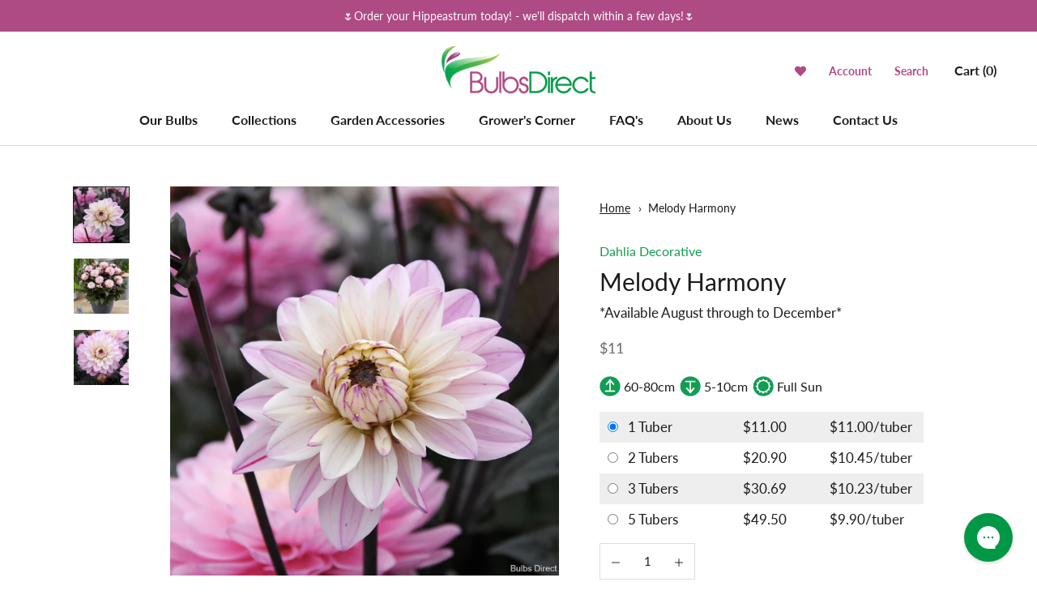

--- FILE ---
content_type: text/css
request_url: https://bulbsdirect.co.nz/cdn/shop/t/77/assets/bold-upsell-custom.css?v=150135899998303055901768172495
body_size: -620
content:
/*# sourceMappingURL=/cdn/shop/t/77/assets/bold-upsell-custom.css.map?v=150135899998303055901768172495 */


--- FILE ---
content_type: text/css
request_url: https://bulbsdirect.co.nz/cdn/shop/t/77/assets/custom.scss.css?v=82902986988421994931768172495
body_size: -320
content:
.ProductForm_variants{margin-bottom:20px;width:100%}.ProductForm_variants input[type=radio]{-webkit-appearance:radio;margin-right:5px}.ProductForm_variants tr:nth-child(odd) td{background:#eee}.ProductForm_variants tr *{cursor:pointer}.ProductForm_variants tr:hover:not(.soldout) td{background:#e4f1ea}.ProductForm_variants tr.is_active td{background:#d3e8dd}.ProductForm_variants tr td{padding-top:5px;padding-bottom:5px}.ProductForm_variants tr td:first-child{padding-left:10px}.ProductForm_variants tr td:last-child{padding-right:5px}.ProductForm_variants tr td .save-discount{background:#ae4a84;padding:5px 10px;color:#fff;font-size:12px}.ProductMeta__Vendor{margin-bottom:0}.ProductMeta__ProductType{margin-bottom:0;color:#109e52}.price-title{font-size:13px;line-height:1.2;display:block;color:#848484}.price-total{font-weight:700;color:#af4783;font-size:20px;line-height:1}.variantQuantity,#existedQuantity{display:none}.line_item_quantity{font-size:14px}.QuantitySelector--large .QuantitySelector__CurrentQuantity{width:45px}.ProductForm_quantities{margin-bottom:10px;display:grid}.ProductForm_quantities input[type=radio]{-webkit-appearance:radio;margin-right:5px}.ProductForm_quantities .product-form__quantity-row:nth-child(odd){background:#eee}.ProductForm_quantities .product-form__quantity-row:nth-child(odd):hover{cursor:pointer;background:#e4f1ea}.ProductForm_quantities .product-form__quantity-row{display:flex;align-items:center;justify-content:space-between;padding:5px 10px}.ProductForm_quantities .product-form__quantity-row label{width:calc(100% - 25px);display:flex;align-items:center;justify-content:space-between}.ProductForm_quantities .product-form__quantity-row label .product-form__quantity{width:40%;text-transform:capitalize}.ProductForm_quantities .product-form__quantity-row label .product-form__quantity-price,.ProductForm_quantities .product-form__quantity-row label .product-form__quantity-unit_price{width:30%}.ProductForm_quantities .product-form__quantity-row label:hover{cursor:pointer}.ProductForm_quantities .product-form__quantity-row:hover{cursor:pointer;background:#e4f1ea}
/*# sourceMappingURL=/cdn/shop/t/77/assets/custom.scss.css.map?v=82902986988421994931768172495 */


--- FILE ---
content_type: text/javascript; charset=utf-8
request_url: https://bulbsdirect.co.nz/products/melody-harmony.js
body_size: 1398
content:
{"id":7696300769527,"title":"Melody Harmony","handle":"melody-harmony","description":"\u003cp\u003e\u003cspan\u003eDahlia ‘Melody Harmony’ is a \u003cstrong\u003ecompact decorative dahlia\u003c\/strong\u003e that blends soft elegance with vivid contrast. Its \u003cstrong\u003ecreamy-white blooms fade to lavender-purple at the petal tips\u003c\/strong\u003e, creating a watercolour effect that glows against its \u003cstrong\u003edark green foliage flushed with purplish-brown\u003c\/strong\u003e. The flowers are fully double and symmetrical, held upright even in rain—making it as practical as it is beautiful.\u003c\/span\u003e\u003c\/p\u003e\n\u003cul\u003e\n\u003cli\u003e\n\u003cp\u003e\u003cspan\u003e🌸 \u003cstrong\u003eBloom Size\u003c\/strong\u003e: Up to \u003cstrong\u003e11 cm\u003c\/strong\u003e, fully double with rounded petals\u003c\/span\u003e\u003c\/p\u003e\n\u003c\/li\u003e\n\u003cli\u003e\n\u003cp\u003e\u003cspan\u003e🌿 \u003cstrong\u003eHeight\u003c\/strong\u003e: Grows to \u003cstrong\u003e60–80cm\u003c\/strong\u003e, with a bushy, upright habit\u003c\/span\u003e\u003c\/p\u003e\n\u003c\/li\u003e\n\u003cli\u003e\n\u003cp\u003e\u003cspan\u003e☀️ \u003cstrong\u003eSunlight\u003c\/strong\u003e: Thrives in \u003cstrong\u003efull sun\u003c\/strong\u003e, tolerates light shade in hot climates\u003c\/span\u003e\u003c\/p\u003e\n\u003c\/li\u003e\n\u003cli\u003e\n\u003cp\u003e\u003cspan\u003e🪴 \u003cstrong\u003eBest Use\u003c\/strong\u003e: Ideal for \u003cstrong\u003econtainers\u003c\/strong\u003e, \u003cstrong\u003eborders\u003c\/strong\u003e, or as a \u003cstrong\u003ecut-flower standout\u003c\/strong\u003e\u003c\/span\u003e\u003c\/p\u003e\n\u003c\/li\u003e\n\u003c\/ul\u003e\n\u003cp\u003e\u003cspan\u003e‘Melody Harmony’ blooms \u003cstrong\u003eprolifically from Summer until frost\u003c\/strong\u003e, and its award-winning form—including the \u003cstrong\u003eRHS Award of Garden Merit\u003c\/strong\u003e—makes it a favourite for both garden display and floral design. It’s easy to grow, holds up well in rain, and doesn’t require staking thanks to its compact habit.\u003c\/span\u003e\u003c\/p\u003e\n\u003cdiv id=\"aircall-extension-app\"\u003e\u003c\/div\u003e","published_at":"2022-06-29T07:38:15+12:00","created_at":"2022-06-29T07:38:16+12:00","vendor":"Dahlia Decorative","type":"Dahlia Decorative","tags":["__tab1:dahlia-planting-guide","Bee Favourites","Dahlia2025","Dahlias","Decorative Dahlia","depth 5-10cm","discount_2:5","discount_3:7","discount_5:10","Full Sun","height 60-80cm","Pots","quantity_1","quantity_2","quantity_3","quantity_5","Small Blooms","Summer"],"price":1100,"price_min":1100,"price_max":1100,"available":false,"price_varies":false,"compare_at_price":null,"compare_at_price_min":0,"compare_at_price_max":0,"compare_at_price_varies":false,"variants":[{"id":42980565942519,"title":"Default Title","option1":"Default Title","option2":null,"option3":null,"sku":"03-190","requires_shipping":true,"taxable":true,"featured_image":null,"available":false,"name":"Melody Harmony","public_title":null,"options":["Default Title"],"price":1100,"weight":0,"compare_at_price":null,"inventory_management":"shopify","barcode":"","quantity_rule":{"min":1,"max":null,"increment":1},"quantity_price_breaks":[],"requires_selling_plan":false,"selling_plan_allocations":[]}],"images":["\/\/cdn.shopify.com\/s\/files\/1\/0064\/7322\/0166\/products\/77780_1.jpg?v=1656445717","\/\/cdn.shopify.com\/s\/files\/1\/0064\/7322\/0166\/files\/visi186385_1.jpg?v=1721081782","\/\/cdn.shopify.com\/s\/files\/1\/0064\/7322\/0166\/products\/77779_1.jpg?v=1721081789"],"featured_image":"\/\/cdn.shopify.com\/s\/files\/1\/0064\/7322\/0166\/products\/77780_1.jpg?v=1656445717","options":[{"name":"Title","position":1,"values":["Default Title"]}],"url":"\/products\/melody-harmony","media":[{"alt":null,"id":29863642792183,"position":1,"preview_image":{"aspect_ratio":1.0,"height":1800,"width":1800,"src":"https:\/\/cdn.shopify.com\/s\/files\/1\/0064\/7322\/0166\/products\/77780_1.jpg?v=1656445717"},"aspect_ratio":1.0,"height":1800,"media_type":"image","src":"https:\/\/cdn.shopify.com\/s\/files\/1\/0064\/7322\/0166\/products\/77780_1.jpg?v=1656445717","width":1800},{"alt":null,"id":35986785534199,"position":2,"preview_image":{"aspect_ratio":1.0,"height":1800,"width":1800,"src":"https:\/\/cdn.shopify.com\/s\/files\/1\/0064\/7322\/0166\/files\/visi186385_1.jpg?v=1721081782"},"aspect_ratio":1.0,"height":1800,"media_type":"image","src":"https:\/\/cdn.shopify.com\/s\/files\/1\/0064\/7322\/0166\/files\/visi186385_1.jpg?v=1721081782","width":1800},{"alt":null,"id":29863642824951,"position":3,"preview_image":{"aspect_ratio":1.0,"height":1800,"width":1800,"src":"https:\/\/cdn.shopify.com\/s\/files\/1\/0064\/7322\/0166\/products\/77779_1.jpg?v=1721081789"},"aspect_ratio":1.0,"height":1800,"media_type":"image","src":"https:\/\/cdn.shopify.com\/s\/files\/1\/0064\/7322\/0166\/products\/77779_1.jpg?v=1721081789","width":1800}],"requires_selling_plan":false,"selling_plan_groups":[]}

--- FILE ---
content_type: text/json
request_url: https://conf.config-security.com/model
body_size: 304
content:
{"title":"recommendation AI model (keras)","structure":"release_id=0x37:56:37:55:60:6f:25:2b:7d:7a:5f:6c:5b:2b:68:79:43:53:7e:72:7c:4e:30:23:36:64:57:37:21;keras;b434p6cmxfseimnhr42wqgukmjmzwnxau3dod5tfgf9ozfdicl4eeqmj8r8p0z67x33te0zx","weights":"../weights/37563755.h5","biases":"../biases/37563755.h5"}